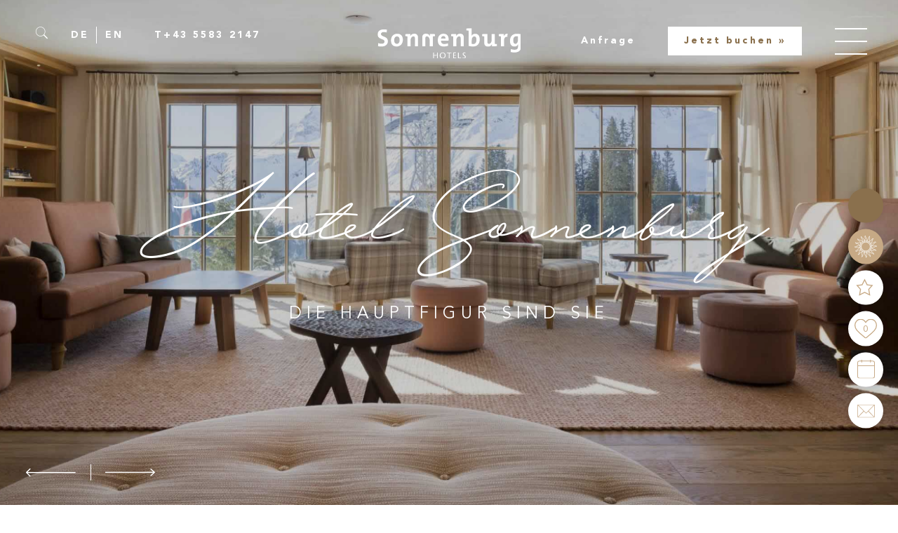

--- FILE ---
content_type: text/css; charset=utf-8
request_url: https://www.sonnenburg.at/wp-content/cache/asset-cleanup/css/item/abae8089ea13e6f5611a4076a666d98f-vbc710e4298a6b987355d5c22522153eef8fc1fc6.css
body_size: 17294
content:
/*!/wp-content/plugins/facetwp/assets/css/front.css*/.facetwp-facet{margin-bottom:40px}.facetwp-pager-label{display:inline-block;margin-right:12px}.facetwp-page{display:inline-block;padding:0 4px;margin-right:6px;cursor:pointer}.facetwp-page.dots{cursor:default}.facetwp-page.active{font-weight:700;cursor:default}.facetwp-loading{width:20px;height:20px;background:url([data-uri]) no-repeat;background-size:20px 20px;animation:spin 700ms infinite linear}.facetwp-overlay{position:absolute;background-color:#fff;opacity:.6}.facetwp-type-checkboxes .facetwp-depth{display:none}.facetwp-type-checkboxes .facetwp-depth.visible{display:inherit}.facetwp-checkbox{background:url([data-uri]) 0 50% no-repeat;background-size:14px 14px;margin-bottom:4px;padding-left:20px;cursor:pointer}.facetwp-checkbox.checked{background-image:url([data-uri])}.facetwp-checkbox.disabled,.facetwp-radio.disabled{opacity:.4;cursor:default}.facetwp-checkbox .facetwp-expand{float:right}.facetwp-radio{background:url([data-uri]) 0 50% no-repeat;background-size:14px 14px;margin-bottom:4px;padding-left:20px;cursor:pointer}.facetwp-radio.checked{background-image:url([data-uri])}.flatpickr-clear{text-align:center;padding:5px 0;cursor:pointer}.facetwp-type-fselect .fs-wrap,.facetwp-type-fselect .fs-dropdown{width:220px}.facetwp-type-fselect .fs-wrap.fs-disabled .fs-option{opacity:.4;cursor:default}.facetwp-type-fselect .fs-option .fs-option-label{white-space:nowrap}.facetwp-type-fselect .fs-option.d1 .fs-option-label{padding-left:20px}.facetwp-type-fselect .fs-option.d2 .fs-option-label{padding-left:40px}.facetwp-type-fselect .fs-option.d3 .fs-option-label{padding-left:60px}.facetwp-depth{margin-left:12px}.facetwp-link{cursor:pointer}.facetwp-link.checked{font-weight:700;cursor:default}.facetwp-toggle{cursor:pointer}.facetwp-seo,.facetwp-hidden{display:none}.facetwp-slider-wrap{padding-bottom:15px}.facetwp-slider-reset{border:1px solid #d9d9d9;border-radius:3px;background:#fff;box-shadow:inset 0 0 1px #fff,inset 0 1px 7px #ebebeb,0 3px 6px -3px #bbb;padding:4px 8px;cursor:pointer}.facetwp-search-wrap{position:relative}.facetwp-search{padding-right:28px}.facetwp-btn{top:0;right:5px;line-height:1;position:absolute;cursor:pointer;opacity:.5}.facetwp-btn:before{display:inline-block;content:'';width:20px;height:20px;background:url([data-uri]) no-repeat;background-size:20px 20px}.location-wrap{display:inline-block;position:relative}input.facetwp-location{padding-right:28px;min-width:240px}.location-results{position:absolute;background:#fff;border-left:1px solid #ddd;border-right:1px solid #ddd;overflow:hidden;width:100%}.location-result{font-size:11px;border-bottom:1px solid #ddd;padding:5px;cursor:pointer;overflow:hidden;text-overflow:ellipsis;white-space:nowrap;color:#888}.location-result:hover{background-color:#f8f8f8}.location-result.active{background-color:#EBF2FE}.result-main{font-size:13px;color:#222}.locate-me{top:50%;right:5px;line-height:1;transform:translateY(-50%);position:absolute;cursor:pointer;opacity:.5}.locate-me:before{display:inline-block;content:'';width:20px;height:20px;background:url([data-uri]) no-repeat;background-size:20px 20px}.locate-me.f-loading:before{background:url([data-uri]) no-repeat;background-size:20px 20px;animation:spin 700ms infinite linear}.locate-me.f-reset:before{background:url([data-uri]) no-repeat;background-size:20px 20px}.facetwp-stars{float:left;line-height:1;padding-right:4px;user-select:none}.facetwp-star{float:right;cursor:pointer;font-size:20px;color:#ccc}.facetwp-star:hover,.facetwp-star:hover~.facetwp-star,.facetwp-star.selected,.facetwp-star.selected~.facetwp-star{color:#000}.facetwp-star.selected:hover,.facetwp-star.selected:hover~.facetwp-star{color:red}@keyframes spin{from{transform:rotate(0deg)}to{transform:rotate(360deg)}}.facetwp-selections li{display:inline-block;line-height:1}.facetwp-selections .facetwp-selection-value{display:inline-block;margin-right:10px;cursor:pointer;padding-right:16px;background-image:url([data-uri]);background-size:12px 12px;background-repeat:no-repeat;background-position:right center}

--- FILE ---
content_type: image/svg+xml
request_url: https://www.sonnenburg.at/wp-content/uploads/2025/10/icon-facebook-dark-gold.svg
body_size: 244
content:
<?xml version="1.0" encoding="UTF-8"?> <svg xmlns="http://www.w3.org/2000/svg" id="Ebene_1" data-name="Ebene 1" viewBox="0 0 26.59 26.59"><defs><style> .cls-1 { fill: #8a704d; } </style></defs><g id="Ebene_2" data-name="Ebene 2"><g id="Ebene_1-2" data-name="Ebene 1-2"><path class="cls-1" d="M16.96,8.13h-1.93c-.4-.02-.75.29-.77.69,0,.05,0,.09,0,.14v1.8h2.69l-.31,3.05h-2.37v8.69h-3.59v-8.69h-1.71v-3.05h1.71v-1.98c-.15-1.86,1.24-3.48,3.09-3.63.18-.01.36-.01.54,0h2.66s0,2.98,0,2.98ZM13.29,0C5.95,0,0,5.95,0,13.29s5.95,13.29,13.29,13.29,13.29-5.95,13.29-13.29S20.64,0,13.29,0h0"></path></g></g></svg> 

--- FILE ---
content_type: image/svg+xml
request_url: https://www.sonnenburg.at/wp-content/uploads/2020/10/icon-calendar-gold.svg
body_size: 278
content:
<?xml version="1.0" encoding="UTF-8"?> <svg xmlns="http://www.w3.org/2000/svg" width="26.709" height="28.58" viewBox="0 0 26.709 28.58"><defs><style>.cls-1{fill:#c7aa88;}</style></defs><g id="Ebene_2" data-name="Ebene 2"><g id="Ebene_1-2" data-name="Ebene 1"><path class="cls-1" d="M3.226,2.877A2.227,2.227,0,0,0,1,5.1V8.963H25.7V5.1a2.228,2.228,0,0,0-2.22-2.22H20.55V4.091a.5.5,0,1,1-1,0V2.877H7.163V4.091a.5.5,0,1,1-1,0V2.877ZM1,25.355a2.228,2.228,0,0,0,2.221,2.22H23.483a2.229,2.229,0,0,0,2.221-2.22V9.967H1ZM3.226,28.58A3.232,3.232,0,0,1,0,25.355V5.1A3.23,3.23,0,0,1,3.226,1.872H6.158V.5a.5.5,0,0,1,1,0v1.37H19.545V.5a.5.5,0,0,1,1,0v1.37h2.933A3.23,3.23,0,0,1,26.709,5.1V25.355a3.232,3.232,0,0,1-3.226,3.225Z"></path></g></g></svg> 

--- FILE ---
content_type: image/svg+xml
request_url: https://www.sonnenburg.at/wp-content/uploads/2020/10/icon-mail-gold.svg
body_size: 254
content:
<?xml version="1.0" encoding="UTF-8"?> <svg xmlns="http://www.w3.org/2000/svg" width="29.558" height="22.317" viewBox="0 0 29.558 22.317"><defs><style>.cls-1{fill:#c7aa88;}</style></defs><g id="Ebene_2" data-name="Ebene 2"><g id="Ebene_1-2" data-name="Ebene 1"><path class="cls-1" d="M14.837,14.05,27.937.95H1.623Zm4.234-2.892L28.608,20.7V1.621ZM.949,20.7l9.58-9.58-9.58-9.5Zm.672.671H27.937L18.4,11.83l-3.225,3.225a.473.473,0,0,1-.67,0l-3.3-3.272Zm.634.95A2.257,2.257,0,0,1,0,20.062V2.255A2.257,2.257,0,0,1,2.255,0H27.3a2.258,2.258,0,0,1,2.256,2.255V20.062A2.258,2.258,0,0,1,27.3,22.317Z"></path></g></g></svg> 

--- FILE ---
content_type: image/svg+xml
request_url: https://www.sonnenburg.at/wp-content/uploads/2020/10/sep-darkgold.svg
body_size: 13560
content:
<?xml version="1.0" encoding="UTF-8"?> <svg xmlns="http://www.w3.org/2000/svg" width="4172.108" height="63.512" viewBox="0 0 4172.108 63.512"><defs><style>.cls-1{fill:#8a704d;stroke-miterlimit:10;stroke-width:0.5px;}.cls-1,.cls-2{stroke:#8a704d;}.cls-2{fill:none;}</style></defs><g id="Ebene_2" data-name="Ebene 2"><g id="Ebene_1-2" data-name="Ebene 1"><path class="cls-1" d="M2116.989,31.068a11.689,11.689,0,0,0-3.079,1.636,18.044,18.044,0,0,1-2.335,1.447,11.736,11.736,0,0,1-6.363.776,16.562,16.562,0,0,0,.065-5.984,7.735,7.735,0,0,1,2.437.449c.317.127.64.277.952.422a7.446,7.446,0,0,0,2.555.832,7.112,7.112,0,0,0,3.089-.594,4.806,4.806,0,0,1,4-.153,3.823,3.823,0,0,1,1.437,1.088,3.332,3.332,0,0,0-2.755.081m-9.1,6.507a7.445,7.445,0,0,0,2.043,1.747,7.1,7.1,0,0,0,3.081.633,4.8,4.8,0,0,1,3.751,1.389,3.837,3.837,0,0,1,.912,1.554,3.339,3.339,0,0,0-2.577-.979,11.7,11.7,0,0,0-3.471.334,18.07,18.07,0,0,1-2.711.443,11.738,11.738,0,0,1-6.18-1.722,16.671,16.671,0,0,0,2.355-5.5,7.713,7.713,0,0,1,2.079,1.349c.244.238.485.5.718.753m-3.683,6.875a7.458,7.458,0,0,0,1.218,2.4,7.115,7.115,0,0,0,2.605,1.763,4.806,4.806,0,0,1,2.935,2.719,3.836,3.836,0,0,1,.246,1.785,3.332,3.332,0,0,0-2.006-1.891,11.658,11.658,0,0,0-3.334-1.02,18.08,18.08,0,0,1-2.674-.628,11.723,11.723,0,0,1-5.048-3.954,16.871,16.871,0,0,0,4.272-4.188,7.694,7.694,0,0,1,1.411,2.047c.134.313.257.647.375.97M2100.117,54.7a4.8,4.8,0,0,1,1.671,3.635,3.823,3.823,0,0,1-.455,1.744,3.332,3.332,0,0,0-1.129-2.515,11.666,11.666,0,0,0-2.69-2.218,18.139,18.139,0,0,1-2.231-1.6,11.755,11.755,0,0,1-3.151-5.577,16.652,16.652,0,0,0,5.551-2.24,7.713,7.713,0,0,1,.519,2.429c0,.341-.01.7-.025,1.04a7.446,7.446,0,0,0,.209,2.68,7.124,7.124,0,0,0,1.731,2.626m-8.985-4c-.126.317-.276.64-.421.952a7.444,7.444,0,0,0-.832,2.556,7.107,7.107,0,0,0,.594,3.088,4.8,4.8,0,0,1,.153,4,3.849,3.849,0,0,1-1.087,1.437,3.342,3.342,0,0,0-.081-2.756,11.67,11.67,0,0,0-1.637-3.078,18.116,18.116,0,0,1-1.447-2.335,11.751,11.751,0,0,1-.776-6.363,16.6,16.6,0,0,0,5.985.064,7.694,7.694,0,0,1-.451,2.437m-7.429-.538c-.238.245-.5.486-.754.718a7.456,7.456,0,0,0-1.746,2.043,7.117,7.117,0,0,0-.634,3.081,4.8,4.8,0,0,1-1.387,3.751,3.833,3.833,0,0,1-1.556.912,3.333,3.333,0,0,0,.98-2.577,11.656,11.656,0,0,0-.334-3.47,18.2,18.2,0,0,1-.443-2.711,11.736,11.736,0,0,1,1.721-6.18,16.662,16.662,0,0,0,5.5,2.354,7.68,7.68,0,0,1-1.349,2.079m-6.658-3.34c-.313.135-.648.258-.972.376a7.428,7.428,0,0,0-2.395,1.218,7.119,7.119,0,0,0-1.764,2.6,4.8,4.8,0,0,1-2.717,2.935,3.841,3.841,0,0,1-1.786.247A3.335,3.335,0,0,0,2069.3,52.2a11.7,11.7,0,0,0,1.02-3.334,18.212,18.212,0,0,1,.628-2.674,11.74,11.74,0,0,1,3.954-5.049,16.891,16.891,0,0,0,4.188,4.273,7.655,7.655,0,0,1-2.047,1.41m-4.873-5.634c-.341.005-.7-.01-1.039-.025a7.454,7.454,0,0,0-2.681.21,7.091,7.091,0,0,0-2.626,1.731,4.817,4.817,0,0,1-3.581,1.671h-.054a3.845,3.845,0,0,1-1.743-.455,3.342,3.342,0,0,0,2.514-1.129,11.686,11.686,0,0,0,2.218-2.691,18.148,18.148,0,0,1,1.6-2.23,11.746,11.746,0,0,1,5.577-3.151,16.639,16.639,0,0,0,2.24,5.551,7.679,7.679,0,0,1-2.429.518m-3.3-7.49a7.458,7.458,0,0,0-2.557-.833,7.1,7.1,0,0,0-3.088.6,4.8,4.8,0,0,1-4,.152,3.834,3.834,0,0,1-1.438-1.087,3.334,3.334,0,0,0,2.756-.081,11.714,11.714,0,0,0,3.079-1.637,17.953,17.953,0,0,1,2.335-1.446,11.743,11.743,0,0,1,6.362-.777,16.6,16.6,0,0,0-.064,5.985,7.686,7.686,0,0,1-2.437-.45c-.317-.126-.639-.276-.951-.421m.771-7.762a7.445,7.445,0,0,0-2.043-1.747,7.1,7.1,0,0,0-3.081-.633,4.808,4.808,0,0,1-3.752-1.388,3.846,3.846,0,0,1-.911-1.555,3.34,3.34,0,0,0,2.577.98,11.686,11.686,0,0,0,3.47-.334,18.117,18.117,0,0,1,2.711-.443,11.743,11.743,0,0,1,6.181,1.72,16.653,16.653,0,0,0-2.355,5.5,7.664,7.664,0,0,1-2.079-1.349c-.244-.238-.485-.5-.718-.753m3.682-6.876a7.408,7.408,0,0,0-1.218-2.395,7.1,7.1,0,0,0-2.6-1.764,4.8,4.8,0,0,1-2.935-2.718,3.84,3.84,0,0,1-.247-1.785,3.335,3.335,0,0,0,2.006,1.891,11.656,11.656,0,0,0,3.334,1.019,18.058,18.058,0,0,1,2.674.629,11.724,11.724,0,0,1,5.049,3.953,16.891,16.891,0,0,0-4.273,4.188,7.639,7.639,0,0,1-1.41-2.047c-.135-.313-.257-.648-.376-.971m4.094-10.248a4.8,4.8,0,0,1-1.671-3.634,3.834,3.834,0,0,1,.456-1.744,3.33,3.33,0,0,0,1.129,2.515,11.7,11.7,0,0,0,2.69,2.218,18.112,18.112,0,0,1,2.23,1.6,11.742,11.742,0,0,1,3.151,5.578,16.639,16.639,0,0,0-5.551,2.24,7.706,7.706,0,0,1-.518-2.43c-.005-.341.01-.7.024-1.041a7.444,7.444,0,0,0-.208-2.679,7.113,7.113,0,0,0-1.732-2.626m8.986,4c.125-.316.276-.639.42-.952a7.426,7.426,0,0,0,.833-2.555,7.109,7.109,0,0,0-.594-3.089,4.8,4.8,0,0,1-.153-4A3.823,3.823,0,0,1,2088,.781a3.336,3.336,0,0,0,.081,2.755,11.667,11.667,0,0,0,1.637,3.079,18.157,18.157,0,0,1,1.447,2.335,11.758,11.758,0,0,1,.776,6.363,16.567,16.567,0,0,0-5.985-.065,7.666,7.666,0,0,1,.451-2.437m7.429.538c.238-.244.5-.485.754-.719a7.423,7.423,0,0,0,1.746-2.042,7.111,7.111,0,0,0,.633-3.08,4.8,4.8,0,0,1,1.388-3.752,3.848,3.848,0,0,1,1.555-.912,3.336,3.336,0,0,0-.979,2.578,11.626,11.626,0,0,0,.334,3.47,18.235,18.235,0,0,1,.442,2.711,11.727,11.727,0,0,1-1.721,6.18,16.657,16.657,0,0,0-5.5-2.354,7.7,7.7,0,0,1,1.349-2.08m6.658,3.34c.313-.134.647-.257.97-.375a7.435,7.435,0,0,0,2.4-1.219,7.107,7.107,0,0,0,1.764-2.6,4.8,4.8,0,0,1,2.718-2.934,3.84,3.84,0,0,1,1.785-.248,3.336,3.336,0,0,0-1.89,2.006,11.671,11.671,0,0,0-1.02,3.335,18.213,18.213,0,0,1-.629,2.673,11.727,11.727,0,0,1-3.954,5.05,16.871,16.871,0,0,0-4.187-4.273,7.694,7.694,0,0,1,2.047-1.411m4.873,5.634c.341,0,.7.01,1.04.025a7.472,7.472,0,0,0,2.68-.209,7.112,7.112,0,0,0,2.626-1.731,4.781,4.781,0,0,1,3.634-1.671,3.833,3.833,0,0,1,1.744.455,3.332,3.332,0,0,0-2.514,1.129,11.666,11.666,0,0,0-2.218,2.69,18.1,18.1,0,0,1-1.605,2.231,11.737,11.737,0,0,1-5.577,3.151,16.631,16.631,0,0,0-2.24-5.551,7.712,7.712,0,0,1,2.43-.519m-3.839,9.238a12.8,12.8,0,0,0-.207-2.105l3.526-.7a16.3,16.3,0,0,1,.276,2.805Zm3.319,3.194-3.526-.7a12.8,12.8,0,0,0,.207-2.105h3.595a16.3,16.3,0,0,1-.276,2.806m-.894,3.079-3.322-1.376a12.658,12.658,0,0,0,.616-2.023l3.528.7a16.355,16.355,0,0,1-.822,2.7m-1.482,2.843-2.988-2a12.712,12.712,0,0,0,1-1.863l3.323,1.376a16.325,16.325,0,0,1-1.335,2.484m-2.005,2.5-2.542-2.541A12.911,12.911,0,0,0,2099.268,39l2.989,2a16.484,16.484,0,0,1-1.79,2.177m-2.451,2.065-2-2.989a12.826,12.826,0,0,0,1.633-1.343l2.541,2.542a16.54,16.54,0,0,1-2.176,1.79m-2.807,1.55-1.376-3.322a12.907,12.907,0,0,0,1.862-1l2,2.988a16.315,16.315,0,0,1-2.483,1.335m-3.057.969-.7-3.527a12.639,12.639,0,0,0,2.024-.616l1.376,3.321a16.219,16.219,0,0,1-2.7.822m-3.188.349V44.515a12.813,12.813,0,0,0,2.105-.207l.7,3.526a16.3,16.3,0,0,1-2.806.276m-2.494-3.8a12.814,12.814,0,0,0,2.106.207V48.11a16.324,16.324,0,0,1-2.807-.276Zm-2.4-.691a12.541,12.541,0,0,0,2.024.617l-.7,3.527a16.125,16.125,0,0,1-2.7-.822Zm-2.222-1.148a12.866,12.866,0,0,0,1.863,1l-1.376,3.323a16.4,16.4,0,0,1-2.483-1.335Zm-1.955-1.559a12.756,12.756,0,0,0,1.633,1.343l-2,2.99a16.547,16.547,0,0,1-2.176-1.791ZM2078.272,39a12.818,12.818,0,0,0,1.342,1.633l-2.541,2.541A16.547,16.547,0,0,1,2075.282,41Zm-1.217-2.186a12.866,12.866,0,0,0,1,1.863l-2.988,2a16.273,16.273,0,0,1-1.336-2.483Zm-.764-2.382a12.661,12.661,0,0,0,.617,2.023l-3.322,1.376a16.251,16.251,0,0,1-.823-2.7Zm-3.876-2.486h3.6a12.813,12.813,0,0,0,.206,2.105l-3.526.7a16.3,16.3,0,0,1-.276-2.806m.276-3.194,3.526.7a12.9,12.9,0,0,0-.206,2.1h-3.6a16.3,16.3,0,0,1,.276-2.806m.895-3.079,3.322,1.376a12.557,12.557,0,0,0-.616,2.023l-3.528-.7a16.154,16.154,0,0,1,.822-2.7m1.482-2.843,2.989,2a12.663,12.663,0,0,0-1,1.862l-3.323-1.376a16.275,16.275,0,0,1,1.335-2.483m2-2.5,2.542,2.541a12.911,12.911,0,0,0-1.343,1.633l-2.989-2a16.406,16.406,0,0,1,1.79-2.177m2.451-2.065,2,2.989a12.831,12.831,0,0,0-1.632,1.343l-2.542-2.541a16.468,16.468,0,0,1,2.176-1.791m2.807-1.55,1.377,3.323a12.718,12.718,0,0,0-1.863,1l-2-2.989a16.4,16.4,0,0,1,2.483-1.335m3.057-.969.7,3.528a12.73,12.73,0,0,0-2.023.616l-1.376-3.321a16.222,16.222,0,0,1,2.7-.823M2088.576,19a12.683,12.683,0,0,0-2.105.206l-.7-3.527a16.424,16.424,0,0,1,2.807-.275Zm2.492.206a12.671,12.671,0,0,0-2.1-.206V15.4a16.423,16.423,0,0,1,2.806.275Zm2.4.69a12.773,12.773,0,0,0-2.024-.616l.7-3.528a16.262,16.262,0,0,1,2.7.823Zm2.222,1.149a12.769,12.769,0,0,0-1.863-1l1.376-3.323a16.356,16.356,0,0,1,2.483,1.335Zm1.955,1.558a12.831,12.831,0,0,0-1.632-1.343l2-2.989a16.54,16.54,0,0,1,2.176,1.79Zm1.618,1.907a12.9,12.9,0,0,0-1.343-1.632l2.541-2.542a16.413,16.413,0,0,1,1.791,2.177Zm1.216,2.185a12.81,12.81,0,0,0-1-1.862l2.989-2a16.4,16.4,0,0,1,1.335,2.483Zm.148.36,3.321-1.376a16.222,16.222,0,0,1,.823,2.7l-3.528.7a12.658,12.658,0,0,0-.616-2.023M2088.77,44.131a12.376,12.376,0,1,1,12.375-12.376,12.389,12.389,0,0,1-12.375,12.376m31.495-12.8c-.013-.771-1.246-1.552-1.806-1.789a5.181,5.181,0,0,0-4.282.145,6.8,6.8,0,0,1-2.929.572,7.172,7.172,0,0,1-2.419-.8c-.317-.148-.645-.3-.971-.43a8.4,8.4,0,0,0-1.83-.433,12.659,12.659,0,0,0,5.027-3.11,18.547,18.547,0,0,0,1.634-2.272,11.373,11.373,0,0,1,2.158-2.616,3.076,3.076,0,0,1,2.673-1.019l.308.011-.123-.282c-.307-.708-1.744-.957-2.353-.962a5.163,5.163,0,0,0-3.9,1.773,6.819,6.819,0,0,1-2.488,1.649,7.178,7.178,0,0,1-2.54.189c-.349-.015-.709-.029-1.061-.025a8.364,8.364,0,0,0-1.856.3,12.638,12.638,0,0,0,3.453-4.8,18.521,18.521,0,0,0,.641-2.725,11.345,11.345,0,0,1,.992-3.242,3.08,3.08,0,0,1,2.08-1.965l.288-.107-.221-.214c-.555-.536-1.978-.217-2.542.012a5.181,5.181,0,0,0-2.925,3.13,6.778,6.778,0,0,1-1.667,2.476,7.158,7.158,0,0,1-2.274,1.146c-.328.12-.668.245-.99.383a8.451,8.451,0,0,0-1.6.987,12.649,12.649,0,0,0,1.356-5.753,18.5,18.5,0,0,0-.451-2.762,11.37,11.37,0,0,1-.324-3.375,3.076,3.076,0,0,1,1.17-2.611l.224-.21-.285-.112c-.719-.284-1.911.556-2.345.983a5.184,5.184,0,0,0-1.5,4.012,6.8,6.8,0,0,1-.592,2.925,7.183,7.183,0,0,1-1.662,1.928c-.258.237-.524.482-.769.734a8.379,8.379,0,0,0-1.1,1.524,12.676,12.676,0,0,0-.949-5.834,18.567,18.567,0,0,0-1.474-2.379,11.342,11.342,0,0,1-1.592-2.995,3.08,3.08,0,0,1,.083-2.859l.127-.279-.307.005c-.771.012-1.552,1.245-1.79,1.8a5.184,5.184,0,0,0,.146,4.282,6.821,6.821,0,0,1,.572,2.929,7.167,7.167,0,0,1-.8,2.419c-.147.317-.3.645-.429.971a8.319,8.319,0,0,0-.434,1.829A12.654,12.654,0,0,0,2082.5,9.47a18.547,18.547,0,0,0-2.272-1.634,11.351,11.351,0,0,1-2.617-2.158,3.078,3.078,0,0,1-1.018-2.673l.011-.307-.282.122c-.708.307-.958,1.745-.963,2.353a5.183,5.183,0,0,0,1.773,3.9,6.8,6.8,0,0,1,1.65,2.488,7.151,7.151,0,0,1,.188,2.539c-.014.349-.029.711-.025,1.062a8.485,8.485,0,0,0,.3,1.856,12.665,12.665,0,0,0-4.8-3.454,18.647,18.647,0,0,0-2.725-.64,11.349,11.349,0,0,1-3.243-.992,3.081,3.081,0,0,1-1.964-2.08l-.107-.288-.214.221c-.536.554-.217,1.978.011,2.542a5.185,5.185,0,0,0,3.131,2.925,6.8,6.8,0,0,1,2.475,1.667,7.149,7.149,0,0,1,1.147,2.274c.12.328.244.667.383.99a8.361,8.361,0,0,0,.986,1.6,12.653,12.653,0,0,0-5.752-1.355,18.589,18.589,0,0,0-2.762.451,11.356,11.356,0,0,1-3.376.325,3.079,3.079,0,0,1-2.61-1.171l-.21-.224-.113.285c-.283.718.557,1.911.983,2.345a5.184,5.184,0,0,0,4.012,1.5,6.787,6.787,0,0,1,2.925.593,7.155,7.155,0,0,1,1.93,1.662c.237.257.481.523.732.768a8.391,8.391,0,0,0,1.524,1.1,12.666,12.666,0,0,0-5.833.949,18.453,18.453,0,0,0-2.379,1.474,11.36,11.36,0,0,1-2.995,1.591A3.077,3.077,0,0,1,2057.55,32l-.28-.128.005.308c.013.772,1.246,1.552,1.806,1.79a5.18,5.18,0,0,0,4.282-.146,6.8,6.8,0,0,1,2.929-.572,7.189,7.189,0,0,1,2.419.8c.317.147.645.3.97.429a8.382,8.382,0,0,0,1.829.435,12.648,12.648,0,0,0-5.025,3.108,18.4,18.4,0,0,0-1.634,2.272,11.384,11.384,0,0,1-2.159,2.617,3.076,3.076,0,0,1-2.672,1.018l-.307-.011.122.282c.307.707,1.744.958,2.353.963h.057a5.193,5.193,0,0,0,3.843-1.773,6.8,6.8,0,0,1,2.487-1.649,7.143,7.143,0,0,1,2.541-.189c.349.014.709.03,1.061.025a8.425,8.425,0,0,0,1.855-.3,12.66,12.66,0,0,0-3.453,4.8,18.32,18.32,0,0,0-.64,2.724,11.318,11.318,0,0,1-.993,3.243A3.076,3.076,0,0,1,2066.867,54l-.288.108.221.214a1.411,1.411,0,0,0,.982.293,4.65,4.65,0,0,0,1.56-.3,5.182,5.182,0,0,0,2.925-3.131,6.8,6.8,0,0,1,1.667-2.476,7.161,7.161,0,0,1,2.273-1.145c.328-.121.668-.245.991-.384a8.392,8.392,0,0,0,1.6-.986,12.649,12.649,0,0,0-1.355,5.753,18.46,18.46,0,0,0,.451,2.761,11.382,11.382,0,0,1,.324,3.376,3.082,3.082,0,0,1-1.17,2.611l-.225.209.286.113a.867.867,0,0,0,.324.057,3.662,3.662,0,0,0,2.021-1.041,5.179,5.179,0,0,0,1.5-4.011,6.8,6.8,0,0,1,.593-2.925,7.173,7.173,0,0,1,1.662-1.93c.258-.236.524-.481.769-.732a8.477,8.477,0,0,0,1.1-1.524,12.658,12.658,0,0,0,.949,5.833,18.453,18.453,0,0,0,1.474,2.379,11.377,11.377,0,0,1,1.591,2.995,3.077,3.077,0,0,1-.083,2.859l-.127.28.307-.005c.772-.013,1.553-1.246,1.791-1.806a5.184,5.184,0,0,0-.146-4.282,6.8,6.8,0,0,1-.572-2.929,7.159,7.159,0,0,1,.8-2.419c.146-.317.3-.645.429-.971a8.42,8.42,0,0,0,.434-1.829,12.654,12.654,0,0,0,3.109,5.026,18.471,18.471,0,0,0,2.272,1.635,11.313,11.313,0,0,1,2.616,2.157,3.081,3.081,0,0,1,1.019,2.674l-.011.307.282-.122c.709-.308.958-1.746.963-2.353a5.183,5.183,0,0,0-1.774-3.9,6.8,6.8,0,0,1-1.648-2.487,7.158,7.158,0,0,1-.19-2.54c.014-.35.03-.711.025-1.061a8.41,8.41,0,0,0-.3-1.856,12.65,12.65,0,0,0,4.8,3.453,18.377,18.377,0,0,0,2.724.64,11.351,11.351,0,0,1,3.243.993,3.08,3.08,0,0,1,1.965,2.08l.107.287.214-.221c.536-.554.217-1.977-.011-2.541a5.182,5.182,0,0,0-3.131-2.925,6.792,6.792,0,0,1-2.475-1.667,7.144,7.144,0,0,1-1.147-2.275c-.121-.329-.245-.668-.383-.99a8.428,8.428,0,0,0-.987-1.6,12.636,12.636,0,0,0,5.753,1.355,18.371,18.371,0,0,0,2.762-.451,11.331,11.331,0,0,1,3.375-.324,3.081,3.081,0,0,1,2.611,1.17l.21.225.113-.286c.283-.719-.557-1.911-.984-2.344a5.184,5.184,0,0,0-4.012-1.505,6.781,6.781,0,0,1-2.924-.592,7.177,7.177,0,0,1-1.93-1.663c-.237-.257-.481-.523-.733-.768a8.358,8.358,0,0,0-1.525-1.1,8.821,8.821,0,0,0,.892.044,12.6,12.6,0,0,0,4.943-.993,18.453,18.453,0,0,0,2.379-1.474,11.377,11.377,0,0,1,2.995-1.591,3.082,3.082,0,0,1,2.86.082l.279.127Z"></path><line class="cls-2" x1="2171.27" y1="30.757" x2="4172.108" y2="30.757"></line><line class="cls-2" y1="30.757" x2="2007.271" y2="30.757"></line></g></g></svg> 

--- FILE ---
content_type: image/svg+xml
request_url: https://www.sonnenburg.at/wp-content/uploads/2020/10/icon-quote-gold.svg
body_size: 366
content:
<?xml version="1.0" encoding="UTF-8"?> <svg xmlns="http://www.w3.org/2000/svg" width="186.982" height="150.034" viewBox="0 0 186.982 150.034"><defs><style>.cls-1{fill:#c7aa88;}</style></defs><g id="Ebene_2" data-name="Ebene 2"><g id="Ebene_1-2" data-name="Ebene 1"><path class="cls-1" d="M143.608,0Q128.5,0,118.55,9.315a30.392,30.392,0,0,0-9.959,23.132q0,24.421,28.914,28.915,23.771,2.566,23.776,20.241,0,11.883-17.029,29.4a83.326,83.326,0,0,1-40.8,23.292q0,9.954,5.783,15.741a101.646,101.646,0,0,0,54.617-28.914q23.133-23.132,23.133-55.9,0-29.554-11.887-47.388T143.608,0M40.159,0Q25.051,0,15.1,9.315a30.393,30.393,0,0,0-9.96,23.132q.316,24.421,29.234,28.915Q57.826,63.929,57.829,81.6q0,11.883-17.029,29.4A83.321,83.321,0,0,1,0,134.293q.315,9.954,6.1,15.741A100.816,100.816,0,0,0,60.559,121.12q22.968-23.132,22.971-55.9,0-29.554-11.886-47.388T40.159,0"></path></g></g></svg> 

--- FILE ---
content_type: image/svg+xml
request_url: https://www.sonnenburg.at/wp-content/uploads/2020/10/icon-heart-gold.svg
body_size: 1139
content:
<?xml version="1.0" encoding="UTF-8"?> <svg xmlns="http://www.w3.org/2000/svg" width="30.329" height="26.915" viewBox="0 0 30.329 26.915"><defs><style>.cls-1{fill:#c6a985;}</style></defs><g id="Ebene_2" data-name="Ebene 2"><g id="Ebene_1-2" data-name="Ebene 1"><path class="cls-1" d="M8.3,1.217a6.846,6.846,0,0,0-5.032,2.21A8.156,8.156,0,0,0,1.216,9.006a9.96,9.96,0,0,0,2.74,6.571,64.349,64.349,0,0,0,7.48,6.991c.479.428,1,.868,1.545,1.325.634.533,1.3,1.091,1.974,1.7l.192.174.7-.591c1.093-.921,2.128-1.792,3.055-2.62a64.277,64.277,0,0,0,7.461-6.985A9.942,9.942,0,0,0,29.11,9.01a8.107,8.107,0,0,0-2.057-5.58,6.8,6.8,0,0,0-5.016-2.213,6.362,6.362,0,0,0-3.991,1.369,8.937,8.937,0,0,0-2.157,2.5.846.846,0,0,1-1.451,0,8.966,8.966,0,0,0-2.156-2.5A6.312,6.312,0,0,0,8.365,1.217Zm6.625,25.7a1.514,1.514,0,0,1-.763-.362c-1.251-1.09-2.453-2.12-3.52-3.024a66.1,66.1,0,0,1-7.649-7.2A11.214,11.214,0,0,1,0,8.992,9.334,9.334,0,0,1,2.383,2.6,8.032,8.032,0,0,1,8.291,0a7.569,7.569,0,0,1,4.726,1.613A9.784,9.784,0,0,1,14.923,3.6l.241.336.241-.336a9.774,9.774,0,0,1,1.9-1.988A7.515,7.515,0,0,1,21.948,0a8.078,8.078,0,0,1,6,2.6A9.345,9.345,0,0,1,30.327,9a11.221,11.221,0,0,1-2.989,7.328,65.246,65.246,0,0,1-7.644,7.17L16.16,26.53a1.474,1.474,0,0,1-.991.385Z"></path></g></g></svg> 

--- FILE ---
content_type: image/svg+xml
request_url: https://www.sonnenburg.at/wp-content/uploads/2025/10/icon-insta-dark-gold.svg
body_size: 1763
content:
<?xml version="1.0" encoding="UTF-8"?> <svg xmlns="http://www.w3.org/2000/svg" id="Ebene_1" data-name="Ebene 1" viewBox="0 0 27.19 27.78"><defs><style> .cls-1 { fill: #8a704d; } </style></defs><g id="Ebene_2" data-name="Ebene 2"><g id="Ebene_1-2" data-name="Ebene 1-2"><path class="cls-1" d="M16.2,13.89c-.03,1.44-1.22,2.57-2.66,2.54s-2.57-1.22-2.54-2.66c.03-1.41,1.19-2.54,2.6-2.54,1.45.02,2.62,1.21,2.6,2.66"></path><path class="cls-1" d="M17.76,10.59c-.53.01-.97-.41-.98-.94-.01-.53.41-.97.94-.98s.97.41.98.94c0,0,0,.01,0,.02,0,.52-.41.95-.94.96,0,0,0,0,0,0M13.6,17.99c-2.26.05-4.14-1.74-4.19-4.01s1.74-4.14,4.01-4.19c2.26-.05,4.14,1.74,4.19,4.01,0,.03,0,.06,0,.09.03,2.24-1.77,4.07-4.01,4.1,0,0,0,0,0,0M19.68,9.19c-.12-.35-.32-.66-.58-.92-.25-.27-.56-.47-.9-.6-.46-.17-.95-.27-1.45-.27-.82-.04-1.07-.05-3.15-.05s-2.33,0-3.15.05c-.5,0-.99.1-1.45.28-.34.13-.65.33-.9.6-.26.26-.46.57-.58.92-.17.48-.26.98-.27,1.48-.04.84-.05,1.09-.05,3.22s0,2.38.05,3.22c0,.51.1,1.01.27,1.48.12.35.32.66.58.92.25.27.56.47.9.6.46.18.95.27,1.45.27.82.04,1.07.05,3.15.05s2.33,0,3.16-.05c.5,0,.98-.1,1.45-.28.68-.27,1.22-.82,1.48-1.51.17-.48.26-.98.27-1.48.04-.84.05-1.09.05-3.22s0-2.38-.05-3.22c0-.51-.1-1.01-.27-1.48"></path><path class="cls-1" d="M21.36,17.18c-.01.66-.14,1.32-.36,1.94-.4,1.06-1.23,1.91-2.28,2.33-.61.23-1.25.36-1.9.37-.83.04-1.1.05-3.22.05s-2.39,0-3.22-.05c-.65-.01-1.29-.14-1.9-.37-.52-.2-.99-.52-1.38-.92-.4-.4-.71-.88-.9-1.41-.23-.62-.35-1.28-.36-1.94-.04-.85-.05-1.12-.05-3.29s0-2.44.05-3.29c.01-.66.14-1.32.37-1.94.19-.53.5-1.01.9-1.41.39-.4.86-.72,1.38-.92.61-.23,1.25-.36,1.9-.37.83-.04,1.1-.05,3.22-.05s2.39,0,3.22.05c.65.01,1.29.14,1.9.37.52.2.99.52,1.38.92.4.4.71.88.9,1.41.23.62.35,1.28.36,1.94.04.85.05,1.12.05,3.29s0,2.44-.05,3.29M13.6,0C6.01.08-.08,6.3,0,13.89c-.08,7.59,6.01,13.81,13.6,13.89,7.59-.08,13.68-6.3,13.6-13.89C27.28,6.3,21.19.08,13.6,0"></path></g></g></svg> 

--- FILE ---
content_type: image/svg+xml
request_url: https://www.sonnenburg.at/wp-content/uploads/2020/10/icon-arrow-gold.svg
body_size: 159
content:
<?xml version="1.0" encoding="UTF-8"?> <svg xmlns="http://www.w3.org/2000/svg" width="87.067" height="14.063" viewBox="0 0 87.067 14.063"><defs><style>.cls-1{fill:#c7aa88;}</style></defs><g id="Ebene_2" data-name="Ebene 2"><g id="Ebene_1-2" data-name="Ebene 1"><polygon class="cls-1" points="79.504 0 78.333 1.259 83.617 6.172 0 6.172 0 7.891 83.617 7.891 78.333 12.804 79.504 14.063 87.067 7.032 79.504 0"></polygon></g></g></svg> 

--- FILE ---
content_type: image/svg+xml
request_url: https://www.sonnenburg.at/wp-content/uploads/2020/10/icon-dots-darkgold.svg
body_size: 136
content:
<?xml version="1.0" encoding="UTF-8"?> <svg xmlns="http://www.w3.org/2000/svg" width="5.407" height="21.706" viewBox="0 0 5.407 21.706"><defs><style>.cls-1{fill:#8a704d;}</style></defs><g id="Ebene_2" data-name="Ebene 2"><g id="Ebene_1-2" data-name="Ebene 1"><path class="cls-1" d="M2.7,5.407A2.7,2.7,0,1,0,0,2.7a2.7,2.7,0,0,0,2.7,2.7"></path><path class="cls-1" d="M2.7,21.706A2.7,2.7,0,1,0,0,19a2.7,2.7,0,0,0,2.7,2.7"></path></g></g></svg> 

--- FILE ---
content_type: image/svg+xml
request_url: https://www.sonnenburg.at/wp-content/uploads/2025/10/icon-high-contrast-off.svg
body_size: 1704
content:
<?xml version="1.0" encoding="UTF-8"?> <svg xmlns="http://www.w3.org/2000/svg" width="38" height="24" viewBox="0 0 38 24" fill="none"><path d="M37.04 11.2327C34.7906 8.67306 32.0216 6.52081 29.0165 4.99475L25.5936 8.41767C26.2688 9.55517 26.6564 10.8828 26.6564 12.3012C26.6564 16.5091 23.2449 19.9206 19.037 19.9206C17.6186 19.9206 16.2904 19.533 15.1535 18.8578L12.7996 21.2116C14.8761 21.8571 16.9741 22.1919 18.9989 22.1919C22.1868 22.1919 25.5539 21.3631 28.736 19.7952C31.8492 18.2613 34.7212 16.0558 37.04 13.4168L38 12.3247L37.04 11.2327Z" fill="white"></path><path d="M15.2219 16.8618L15.2386 16.8451C16.3338 17.7617 17.6844 18.2202 19.036 18.2202C20.5522 18.2202 22.0688 17.6431 23.223 16.4894C25.4045 14.3079 25.5241 10.8312 23.5808 8.50764L23.598 8.49093L23.5891 8.48205L29.7592 2.31201C30.153 1.91822 30.153 1.27949 29.7592 0.885185C29.3654 0.491397 28.7267 0.491397 28.3324 0.885185L25.6364 3.58112C23.4168 2.84211 21.1664 2.45877 18.9984 2.45877C15.8111 2.45877 12.444 3.2876 9.26184 4.85544C6.14915 6.38881 3.27826 8.59434 0.9594 11.2339L0 12.3259L0.9594 13.418C3.27826 16.0575 6.14915 18.263 9.26184 19.7964C9.29788 19.8142 9.33392 19.8309 9.36943 19.8486L7.53002 21.688C7.13623 22.0818 7.13623 22.7206 7.53002 23.1149C7.92381 23.5087 8.56253 23.5087 8.95684 23.1149L15.2157 16.856L15.2225 16.8628L15.2219 16.8618ZM22.4846 15.7504C20.7099 17.5251 17.8938 17.6431 15.9808 16.1029L22.8371 9.24665C24.3767 11.1597 24.2592 13.9758 22.4846 15.7504ZM11.4172 12.3019C11.4172 8.09401 14.8287 4.68257 19.0366 4.68257C20.5981 4.68257 22.05 5.15261 23.2585 5.95847L22.0255 7.19153C19.7578 5.8655 16.7913 6.17312 14.849 8.11542C13.7309 9.23359 13.1146 10.7205 13.1146 12.3024C13.1146 13.3705 13.3961 14.3946 13.9241 15.2929L12.6931 16.5239C11.8873 15.3154 11.4167 13.864 11.4167 12.3019H11.4172Z" fill="white"></path></svg> 

--- FILE ---
content_type: image/svg+xml
request_url: https://www.sonnenburg.at/wp-content/uploads/2020/10/rooms-sep.svg
body_size: 153
content:
<?xml version="1.0" encoding="UTF-8"?> <svg xmlns="http://www.w3.org/2000/svg" width="30.488" height="2567.111" viewBox="0 0 30.488 2567.111"><defs><style>.cls-1{fill:#eee5da;}</style></defs><g id="Ebene_2" data-name="Ebene 2"><g id="Ebene_1-2" data-name="Ebene 1"><polygon class="cls-1" points="30.488 0 0 0 0 1283.556 30.488 1255.927 30.488 0"></polygon><polygon class="cls-1" points="30.488 2567.111 30.488 1311.184 0 1283.556 0 2567.111 30.488 2567.111"></polygon></g></g></svg> 

--- FILE ---
content_type: image/svg+xml
request_url: https://www.sonnenburg.at/wp-content/uploads/2020/10/icon-dots-white.svg
body_size: 133
content:
<?xml version="1.0" encoding="UTF-8"?> <svg xmlns="http://www.w3.org/2000/svg" width="5.407" height="21.706" viewBox="0 0 5.407 21.706"><defs><style>.cls-1{fill:#fff;}</style></defs><g id="Ebene_2" data-name="Ebene 2"><g id="Ebene_1-2" data-name="Ebene 1"><path class="cls-1" d="M2.7,5.407A2.7,2.7,0,1,0,0,2.7a2.7,2.7,0,0,0,2.7,2.7"></path><path class="cls-1" d="M2.7,21.706A2.7,2.7,0,1,0,0,19a2.7,2.7,0,0,0,2.7,2.7"></path></g></g></svg> 

--- FILE ---
content_type: image/svg+xml
request_url: https://www.sonnenburg.at/wp-content/uploads/2020/10/icon-arrow-small-gold.svg
body_size: 147
content:
<?xml version="1.0" encoding="UTF-8"?> <svg xmlns="http://www.w3.org/2000/svg" width="14.449" height="6.256" viewBox="0 0 14.449 6.256"><defs><style>.cls-1{fill:#c7aa88;}</style></defs><g id="Ebene_2" data-name="Ebene 2"><g id="Ebene_1-2" data-name="Ebene 1"><polygon class="cls-1" points="13.443 0 7.069 4.05 0.961 0.416 0 2.031 7.1 6.256 14.449 1.588 13.443 0"></polygon></g></g></svg> 

--- FILE ---
content_type: image/svg+xml
request_url: https://www.sonnenburg.at/wp-content/uploads/2020/10/icon-tooltip-shape-white.svg
body_size: 146
content:
<?xml version="1.0" encoding="UTF-8"?> <svg xmlns="http://www.w3.org/2000/svg" width="31.251" height="47.077" viewBox="0 0 31.251 47.077"><defs><style>.cls-1{fill:#fff;}</style></defs><g id="Ebene_2" data-name="Ebene 2"><g id="Ebene_1-2" data-name="Ebene 1"><path class="cls-1" d="M7.784,23.468A23.468,23.468,0,0,1,31.251,0L0,.142V47.077l31.251-.142A23.468,23.468,0,0,1,7.784,23.468Z"></path></g></g></svg> 

--- FILE ---
content_type: image/svg+xml
request_url: https://www.sonnenburg.at/wp-content/uploads/2020/10/icon-sun-white2.svg
body_size: 13328
content:
<?xml version="1.0" encoding="UTF-8"?> <svg xmlns="http://www.w3.org/2000/svg" width="63.513" height="63.512" viewBox="0 0 63.513 63.512"><defs><style>.cls-1{fill:#fff;stroke:#fff;stroke-miterlimit:10;stroke-width:0.5px;}</style></defs><g id="Ebene_2" data-name="Ebene 2"><g id="Ebene_1-2" data-name="Ebene 1"><path class="cls-1" d="M59.975,31.068A11.689,11.689,0,0,0,56.9,32.7a18.044,18.044,0,0,1-2.335,1.447,11.736,11.736,0,0,1-6.363.776,16.562,16.562,0,0,0,.065-5.984,7.735,7.735,0,0,1,2.437.449c.317.127.64.277.952.422a7.446,7.446,0,0,0,2.555.832,7.112,7.112,0,0,0,3.089-.594,4.806,4.806,0,0,1,4-.153,3.815,3.815,0,0,1,1.437,1.088,3.332,3.332,0,0,0-2.755.081M50.88,37.575a7.445,7.445,0,0,0,2.043,1.747A7.1,7.1,0,0,0,56,39.955a4.8,4.8,0,0,1,3.751,1.389,3.837,3.837,0,0,1,.912,1.554,3.339,3.339,0,0,0-2.577-.979,11.7,11.7,0,0,0-3.471.334,18.07,18.07,0,0,1-2.711.443,11.738,11.738,0,0,1-6.18-1.722,16.671,16.671,0,0,0,2.355-5.5,7.713,7.713,0,0,1,2.079,1.349c.244.238.485.5.718.753M47.2,44.45a7.44,7.44,0,0,0,1.219,2.4,7.1,7.1,0,0,0,2.6,1.763,4.806,4.806,0,0,1,2.935,2.719,3.836,3.836,0,0,1,.246,1.785A3.332,3.332,0,0,0,52.2,51.223a11.658,11.658,0,0,0-3.334-1.02,18.08,18.08,0,0,1-2.674-.628,11.723,11.723,0,0,1-5.048-3.954,16.871,16.871,0,0,0,4.272-4.188,7.694,7.694,0,0,1,1.411,2.047c.134.313.257.647.375.97M43.1,54.7a4.8,4.8,0,0,1,1.671,3.635,3.823,3.823,0,0,1-.455,1.744,3.332,3.332,0,0,0-1.129-2.515,11.666,11.666,0,0,0-2.69-2.218,18.139,18.139,0,0,1-2.231-1.6,11.755,11.755,0,0,1-3.151-5.577,16.652,16.652,0,0,0,5.551-2.24,7.713,7.713,0,0,1,.519,2.429c0,.341-.01.7-.025,1.04a7.446,7.446,0,0,0,.209,2.68A7.124,7.124,0,0,0,43.1,54.7m-8.985-4c-.126.317-.276.64-.421.952a7.444,7.444,0,0,0-.832,2.556,7.107,7.107,0,0,0,.594,3.088,4.8,4.8,0,0,1,.153,4,3.849,3.849,0,0,1-1.087,1.437,3.342,3.342,0,0,0-.081-2.756A11.67,11.67,0,0,0,30.807,56.9a18.116,18.116,0,0,1-1.447-2.335,11.751,11.751,0,0,1-.776-6.363,16.6,16.6,0,0,0,5.985.064,7.666,7.666,0,0,1-.451,2.437m-7.429-.538c-.238.245-.5.486-.754.718a7.456,7.456,0,0,0-1.746,2.043A7.117,7.117,0,0,0,23.555,56a4.8,4.8,0,0,1-1.387,3.751,3.833,3.833,0,0,1-1.556.912,3.333,3.333,0,0,0,.98-2.577,11.656,11.656,0,0,0-.334-3.47,18.2,18.2,0,0,1-.443-2.711,11.736,11.736,0,0,1,1.721-6.18,16.662,16.662,0,0,0,5.5,2.354,7.68,7.68,0,0,1-1.349,2.079m-6.658-3.34c-.313.135-.648.258-.972.376a7.428,7.428,0,0,0-2.395,1.218,7.1,7.1,0,0,0-1.763,2.6,4.8,4.8,0,0,1-2.718,2.935A3.841,3.841,0,0,1,10.4,54.2,3.335,3.335,0,0,0,12.288,52.2a11.7,11.7,0,0,0,1.02-3.334,18.212,18.212,0,0,1,.628-2.674,11.74,11.74,0,0,1,3.954-5.049,16.891,16.891,0,0,0,4.188,4.273,7.655,7.655,0,0,1-2.047,1.41m-4.873-5.634c-.341.005-.7-.01-1.039-.025a7.454,7.454,0,0,0-2.681.21A7.091,7.091,0,0,0,8.812,43.1a4.817,4.817,0,0,1-3.581,1.671H5.177a3.845,3.845,0,0,1-1.743-.455A3.342,3.342,0,0,0,5.948,43.19,11.686,11.686,0,0,0,8.166,40.5a18.148,18.148,0,0,1,1.6-2.23,11.746,11.746,0,0,1,5.577-3.151,16.639,16.639,0,0,0,2.24,5.551,7.679,7.679,0,0,1-2.429.518m-3.3-7.49A7.458,7.458,0,0,0,9.3,32.864a7.1,7.1,0,0,0-3.088.6,4.8,4.8,0,0,1-4,.152A3.834,3.834,0,0,1,.781,32.524a3.334,3.334,0,0,0,2.756-.081,11.714,11.714,0,0,0,3.079-1.637A17.953,17.953,0,0,1,8.951,29.36a11.743,11.743,0,0,1,6.362-.777,16.6,16.6,0,0,0-.064,5.985,7.686,7.686,0,0,1-2.437-.45c-.317-.126-.639-.276-.951-.421m.771-7.762a7.445,7.445,0,0,0-2.043-1.747,7.1,7.1,0,0,0-3.081-.633,4.808,4.808,0,0,1-3.752-1.388,3.846,3.846,0,0,1-.911-1.555,3.34,3.34,0,0,0,2.577.98,11.686,11.686,0,0,0,3.47-.334,18.117,18.117,0,0,1,2.711-.443,11.743,11.743,0,0,1,6.181,1.72,16.653,16.653,0,0,0-2.355,5.5,7.664,7.664,0,0,1-2.079-1.349c-.244-.238-.485-.5-.718-.753m3.682-6.876A7.408,7.408,0,0,0,15.1,16.664a7.1,7.1,0,0,0-2.6-1.764,4.8,4.8,0,0,1-2.935-2.718A3.84,3.84,0,0,1,9.31,10.4a3.335,3.335,0,0,0,2.006,1.891,11.656,11.656,0,0,0,3.334,1.019,18.058,18.058,0,0,1,2.674.629,11.724,11.724,0,0,1,5.049,3.953A16.891,16.891,0,0,0,18.1,22.077a7.639,7.639,0,0,1-1.41-2.047c-.135-.313-.257-.648-.376-.971M20.408,8.811a4.8,4.8,0,0,1-1.671-3.634,3.834,3.834,0,0,1,.456-1.744,3.334,3.334,0,0,0,1.129,2.515,11.72,11.72,0,0,0,2.69,2.218,18.112,18.112,0,0,1,2.23,1.6,11.742,11.742,0,0,1,3.151,5.578,16.639,16.639,0,0,0-5.551,2.24,7.706,7.706,0,0,1-.518-2.43c-.005-.341.01-.7.024-1.041a7.444,7.444,0,0,0-.208-2.679,7.113,7.113,0,0,0-1.732-2.626m8.986,4c.125-.316.276-.639.42-.952A7.426,7.426,0,0,0,30.647,9.3a7.109,7.109,0,0,0-.594-3.089,4.8,4.8,0,0,1-.153-4A3.823,3.823,0,0,1,30.987.781a3.336,3.336,0,0,0,.081,2.755,11.667,11.667,0,0,0,1.637,3.079A18.157,18.157,0,0,1,34.152,8.95a11.758,11.758,0,0,1,.776,6.363,16.567,16.567,0,0,0-5.985-.065,7.666,7.666,0,0,1,.451-2.437m7.429.538c.238-.244.5-.485.754-.719a7.423,7.423,0,0,0,1.746-2.042,7.111,7.111,0,0,0,.633-3.08,4.8,4.8,0,0,1,1.388-3.752A3.848,3.848,0,0,1,42.9,2.844a3.336,3.336,0,0,0-.979,2.578,11.626,11.626,0,0,0,.334,3.47A18.235,18.235,0,0,1,42.7,11.6a11.727,11.727,0,0,1-1.721,6.18,16.657,16.657,0,0,0-5.5-2.354,7.7,7.7,0,0,1,1.349-2.08m6.658,3.34c.313-.134.647-.257.97-.375a7.435,7.435,0,0,0,2.4-1.219,7.107,7.107,0,0,0,1.764-2.6,4.8,4.8,0,0,1,2.718-2.934,3.84,3.84,0,0,1,1.785-.248,3.336,3.336,0,0,0-1.89,2.006A11.671,11.671,0,0,0,50.2,14.65a18.213,18.213,0,0,1-.629,2.673,11.727,11.727,0,0,1-3.954,5.05A16.871,16.871,0,0,0,41.434,18.1a7.694,7.694,0,0,1,2.047-1.411m4.873,5.634c.341,0,.7.01,1.04.025a7.472,7.472,0,0,0,2.68-.209A7.112,7.112,0,0,0,54.7,20.408a4.781,4.781,0,0,1,3.635-1.671,3.832,3.832,0,0,1,1.743.455,3.332,3.332,0,0,0-2.514,1.129,11.666,11.666,0,0,0-2.218,2.69,18.1,18.1,0,0,1-1.6,2.231,11.737,11.737,0,0,1-5.577,3.151,16.631,16.631,0,0,0-2.24-5.551,7.712,7.712,0,0,1,2.43-.519m-3.839,9.238a12.8,12.8,0,0,0-.207-2.105l3.526-.7a16.2,16.2,0,0,1,.276,2.805Zm3.319,3.194-3.526-.7a12.8,12.8,0,0,0,.207-2.105H48.11a16.2,16.2,0,0,1-.276,2.806m-.894,3.079-3.322-1.376a12.658,12.658,0,0,0,.616-2.023l3.528.7a16.355,16.355,0,0,1-.822,2.7m-1.482,2.843-2.988-2a12.712,12.712,0,0,0,1-1.863l3.323,1.376a16.325,16.325,0,0,1-1.335,2.484m-2,2.5-2.542-2.541A12.911,12.911,0,0,0,42.254,39l2.989,2a16.484,16.484,0,0,1-1.79,2.177M41,45.242l-2-2.989a12.826,12.826,0,0,0,1.633-1.343l2.541,2.542A16.54,16.54,0,0,1,41,45.242M38.2,46.792,36.819,43.47a12.907,12.907,0,0,0,1.862-1l2,2.988A16.315,16.315,0,0,1,38.2,46.792m-3.057.969-.7-3.527a12.639,12.639,0,0,0,2.024-.616l1.376,3.321a16.219,16.219,0,0,1-2.7.822m-3.188.349V44.515a12.813,12.813,0,0,0,2.105-.207l.7,3.526a16.3,16.3,0,0,1-2.806.276m-2.494-3.8a12.814,12.814,0,0,0,2.106.207V48.11a16.3,16.3,0,0,1-2.806-.276Zm-2.4-.691a12.571,12.571,0,0,0,2.024.617l-.7,3.527a16.125,16.125,0,0,1-2.7-.822ZM24.83,42.469a12.866,12.866,0,0,0,1.863,1l-1.376,3.323a16.4,16.4,0,0,1-2.483-1.335ZM22.875,40.91a12.756,12.756,0,0,0,1.633,1.343l-2,2.99a16.547,16.547,0,0,1-2.176-1.791ZM21.258,39A12.818,12.818,0,0,0,22.6,40.636l-2.541,2.541A16.547,16.547,0,0,1,18.268,41Zm-1.217-2.186a12.866,12.866,0,0,0,1,1.863l-2.988,2a16.273,16.273,0,0,1-1.336-2.483Zm-.764-2.382a12.661,12.661,0,0,0,.617,2.023l-3.322,1.376a16.251,16.251,0,0,1-.823-2.7ZM15.4,31.949H19a12.813,12.813,0,0,0,.206,2.105l-3.526.7a16.3,16.3,0,0,1-.276-2.806m.276-3.194,3.526.7A12.9,12.9,0,0,0,19,31.56H15.4a16.3,16.3,0,0,1,.276-2.806m.895-3.079,3.322,1.376a12.557,12.557,0,0,0-.616,2.023l-3.528-.7a16.154,16.154,0,0,1,.822-2.7m1.482-2.843,2.989,2a12.663,12.663,0,0,0-1,1.862l-3.323-1.376a16.363,16.363,0,0,1,1.335-2.483m2.005-2.5L22.6,22.874a12.911,12.911,0,0,0-1.343,1.633l-2.989-2a16.406,16.406,0,0,1,1.79-2.177m2.451-2.065,2,2.989A12.831,12.831,0,0,0,22.876,22.6l-2.542-2.541a16.468,16.468,0,0,1,2.176-1.791m2.807-1.55,1.377,3.323a12.718,12.718,0,0,0-1.863,1l-2-2.989a16.4,16.4,0,0,1,2.483-1.335m3.057-.969.7,3.528a12.73,12.73,0,0,0-2.023.616l-1.376-3.321a16.222,16.222,0,0,1,2.7-.823M31.562,19a12.683,12.683,0,0,0-2.105.206l-.7-3.527a16.424,16.424,0,0,1,2.807-.275Zm2.492.206A12.671,12.671,0,0,0,31.95,19V15.4a16.423,16.423,0,0,1,2.806.275Zm2.405.69a12.773,12.773,0,0,0-2.024-.616l.7-3.528a16.262,16.262,0,0,1,2.7.823Zm2.222,1.149a12.769,12.769,0,0,0-1.863-1l1.376-3.323a16.356,16.356,0,0,1,2.483,1.335ZM40.636,22.6A12.831,12.831,0,0,0,39,21.257l2-2.989a16.54,16.54,0,0,1,2.176,1.79Zm1.618,1.907a12.9,12.9,0,0,0-1.343-1.632l2.541-2.542a16.413,16.413,0,0,1,1.791,2.177Zm1.216,2.185a12.81,12.81,0,0,0-1-1.862l2.989-2a16.4,16.4,0,0,1,1.335,2.483Zm.148.36,3.321-1.376a16.222,16.222,0,0,1,.823,2.7l-3.528.7a12.658,12.658,0,0,0-.616-2.023M31.756,44.131A12.376,12.376,0,1,1,44.131,31.755,12.389,12.389,0,0,1,31.756,44.131m31.495-12.8c-.013-.771-1.246-1.552-1.806-1.789a5.181,5.181,0,0,0-4.282.145,6.8,6.8,0,0,1-2.929.572,7.172,7.172,0,0,1-2.419-.8c-.317-.148-.645-.3-.971-.43a8.4,8.4,0,0,0-1.83-.433,12.659,12.659,0,0,0,5.027-3.11,18.547,18.547,0,0,0,1.634-2.272A11.373,11.373,0,0,1,57.833,20.6a3.076,3.076,0,0,1,2.673-1.019l.308.011-.123-.282c-.307-.708-1.744-.957-2.353-.962a5.163,5.163,0,0,0-3.9,1.773,6.819,6.819,0,0,1-2.488,1.649,7.178,7.178,0,0,1-2.54.189c-.349-.015-.709-.029-1.061-.025a8.364,8.364,0,0,0-1.856.3,12.638,12.638,0,0,0,3.453-4.8,18.521,18.521,0,0,0,.641-2.725,11.345,11.345,0,0,1,.992-3.242,3.08,3.08,0,0,1,2.08-1.965l.288-.107-.221-.214c-.554-.536-1.978-.217-2.542.012a5.181,5.181,0,0,0-2.925,3.13A6.778,6.778,0,0,1,46.592,14.8a7.158,7.158,0,0,1-2.274,1.146c-.328.12-.668.245-.99.383a8.451,8.451,0,0,0-1.6.987,12.649,12.649,0,0,0,1.356-5.753A18.5,18.5,0,0,0,42.632,8.8a11.37,11.37,0,0,1-.324-3.375,3.076,3.076,0,0,1,1.17-2.611l.225-.21L43.417,2.5c-.719-.284-1.911.556-2.345.983a5.184,5.184,0,0,0-1.5,4.012,6.8,6.8,0,0,1-.592,2.925,7.183,7.183,0,0,1-1.662,1.928c-.258.237-.524.482-.769.734a8.379,8.379,0,0,0-1.1,1.524,12.676,12.676,0,0,0-.949-5.834,18.567,18.567,0,0,0-1.474-2.379,11.342,11.342,0,0,1-1.592-2.995A3.08,3.08,0,0,1,31.512.535l.127-.279-.307.005c-.771.012-1.552,1.245-1.79,1.8a5.184,5.184,0,0,0,.146,4.282,6.821,6.821,0,0,1,.572,2.929,7.167,7.167,0,0,1-.8,2.419c-.147.317-.3.645-.429.971A8.319,8.319,0,0,0,28.6,14.5,12.665,12.665,0,0,0,25.49,9.47a18.547,18.547,0,0,0-2.272-1.634A11.351,11.351,0,0,1,20.6,5.678a3.078,3.078,0,0,1-1.018-2.673l.011-.307-.282.122c-.708.307-.958,1.745-.963,2.353a5.183,5.183,0,0,0,1.773,3.9,6.8,6.8,0,0,1,1.65,2.488A7.151,7.151,0,0,1,21.96,14.1c-.014.349-.029.711-.025,1.062a8.485,8.485,0,0,0,.3,1.856,12.665,12.665,0,0,0-4.8-3.454,18.647,18.647,0,0,0-2.725-.64,11.349,11.349,0,0,1-3.243-.992,3.081,3.081,0,0,1-1.964-2.08L9.4,9.564l-.214.221c-.536.554-.217,1.978.011,2.542a5.185,5.185,0,0,0,3.131,2.925A6.8,6.8,0,0,1,14.8,16.919a7.149,7.149,0,0,1,1.147,2.274c.12.328.244.667.383.99a8.361,8.361,0,0,0,.986,1.6,12.653,12.653,0,0,0-5.752-1.355,18.589,18.589,0,0,0-2.762.451,11.356,11.356,0,0,1-3.376.325,3.079,3.079,0,0,1-2.61-1.171l-.21-.224-.113.285c-.283.718.557,1.911.983,2.345a5.185,5.185,0,0,0,4.012,1.5,6.787,6.787,0,0,1,2.925.593,7.155,7.155,0,0,1,1.93,1.662c.237.257.481.523.732.768a8.391,8.391,0,0,0,1.524,1.1,12.666,12.666,0,0,0-5.833.949A18.453,18.453,0,0,0,6.39,30.49,11.36,11.36,0,0,1,3.4,32.081,3.077,3.077,0,0,1,.536,32l-.28-.128.005.308c.013.772,1.246,1.552,1.806,1.79a5.18,5.18,0,0,0,4.282-.146,6.8,6.8,0,0,1,2.929-.572,7.189,7.189,0,0,1,2.419.8c.317.147.645.3.97.429a8.382,8.382,0,0,0,1.829.435,12.648,12.648,0,0,0-5.025,3.108,18.4,18.4,0,0,0-1.634,2.272A11.384,11.384,0,0,1,5.678,42.91a3.076,3.076,0,0,1-2.672,1.018L2.7,43.917l.122.282c.307.707,1.744.958,2.353.963h.057a5.193,5.193,0,0,0,3.843-1.773,6.8,6.8,0,0,1,2.488-1.649,7.136,7.136,0,0,1,2.54-.189c.349.014.709.03,1.061.025a8.425,8.425,0,0,0,1.855-.3,12.66,12.66,0,0,0-3.453,4.8,18.451,18.451,0,0,0-.64,2.724,11.318,11.318,0,0,1-.993,3.243A3.076,3.076,0,0,1,9.853,54l-.288.108.221.214a1.412,1.412,0,0,0,.982.293,4.65,4.65,0,0,0,1.56-.3,5.182,5.182,0,0,0,2.925-3.131,6.8,6.8,0,0,1,1.667-2.476,7.161,7.161,0,0,1,2.273-1.145c.328-.121.668-.245.991-.384a8.392,8.392,0,0,0,1.6-.986,12.649,12.649,0,0,0-1.355,5.753,18.46,18.46,0,0,0,.451,2.761,11.382,11.382,0,0,1,.324,3.376,3.082,3.082,0,0,1-1.17,2.611l-.225.209.286.113a.867.867,0,0,0,.324.057,3.662,3.662,0,0,0,2.021-1.041,5.179,5.179,0,0,0,1.5-4.011,6.8,6.8,0,0,1,.593-2.925,7.173,7.173,0,0,1,1.662-1.93c.258-.236.524-.481.769-.732a8.477,8.477,0,0,0,1.1-1.524,12.658,12.658,0,0,0,.949,5.833,18.453,18.453,0,0,0,1.474,2.379,11.377,11.377,0,0,1,1.591,2.995A3.074,3.074,0,0,1,32,62.975l-.127.28.307-.005c.772-.013,1.553-1.246,1.791-1.806a5.184,5.184,0,0,0-.146-4.282,6.8,6.8,0,0,1-.572-2.929,7.159,7.159,0,0,1,.8-2.419c.147-.317.3-.645.429-.971a8.42,8.42,0,0,0,.434-1.829,12.654,12.654,0,0,0,3.109,5.026,18.471,18.471,0,0,0,2.272,1.635,11.313,11.313,0,0,1,2.616,2.157,3.081,3.081,0,0,1,1.019,2.674l-.011.307.282-.122c.709-.308.958-1.746.963-2.353a5.185,5.185,0,0,0-1.773-3.9,6.793,6.793,0,0,1-1.649-2.487,7.158,7.158,0,0,1-.19-2.54c.014-.35.03-.711.025-1.061a8.41,8.41,0,0,0-.3-1.856,12.65,12.65,0,0,0,4.8,3.453,18.377,18.377,0,0,0,2.724.64,11.351,11.351,0,0,1,3.243.993,3.08,3.08,0,0,1,1.965,2.08l.107.287.214-.221c.536-.554.217-1.977-.011-2.541a5.182,5.182,0,0,0-3.131-2.925,6.808,6.808,0,0,1-2.475-1.667,7.144,7.144,0,0,1-1.147-2.275c-.121-.329-.244-.668-.383-.99a8.428,8.428,0,0,0-.987-1.6,12.636,12.636,0,0,0,5.753,1.355,18.371,18.371,0,0,0,2.762-.451,11.331,11.331,0,0,1,3.375-.324,3.081,3.081,0,0,1,2.611,1.17l.21.225.113-.286c.283-.719-.557-1.911-.984-2.344a5.184,5.184,0,0,0-4.012-1.505,6.784,6.784,0,0,1-2.924-.592,7.177,7.177,0,0,1-1.93-1.663c-.237-.257-.481-.523-.733-.768a8.358,8.358,0,0,0-1.525-1.1,8.836,8.836,0,0,0,.892.044,12.6,12.6,0,0,0,4.943-.993,18.453,18.453,0,0,0,2.379-1.474,11.377,11.377,0,0,1,2.995-1.591,3.082,3.082,0,0,1,2.86.082l.279.127Z"></path></g></g></svg> 

--- FILE ---
content_type: image/svg+xml
request_url: https://www.sonnenburg.at/wp-content/uploads/2020/10/icon-arrow-white.svg
body_size: 157
content:
<?xml version="1.0" encoding="UTF-8"?> <svg xmlns="http://www.w3.org/2000/svg" width="87.067" height="14.063" viewBox="0 0 87.067 14.063"><defs><style>.cls-1{fill:#fff;}</style></defs><g id="Ebene_2" data-name="Ebene 2"><g id="Ebene_1-2" data-name="Ebene 1"><polygon class="cls-1" points="79.504 0 78.333 1.259 83.617 6.172 0 6.172 0 7.891 83.617 7.891 78.333 12.804 79.504 14.063 87.067 7.032 79.504 0"></polygon></g></g></svg> 

--- FILE ---
content_type: image/svg+xml
request_url: https://www.sonnenburg.at/wp-content/uploads/2020/10/icon-arrow-darkgold.svg
body_size: 159
content:
<?xml version="1.0" encoding="UTF-8"?> <svg xmlns="http://www.w3.org/2000/svg" width="87.067" height="14.063" viewBox="0 0 87.067 14.063"><defs><style>.cls-1{fill:#8a704d;}</style></defs><g id="Ebene_2" data-name="Ebene 2"><g id="Ebene_1-2" data-name="Ebene 1"><polygon class="cls-1" points="79.504 0 78.333 1.259 83.617 6.172 0 6.172 0 7.891 83.617 7.891 78.333 12.804 79.504 14.063 87.067 7.032 79.504 0"></polygon></g></g></svg> 

--- FILE ---
content_type: image/svg+xml
request_url: https://www.sonnenburg.at/wp-content/uploads/2020/10/icon-tooltip-shape-gold.svg
body_size: 147
content:
<?xml version="1.0" encoding="UTF-8"?> <svg xmlns="http://www.w3.org/2000/svg" width="31.251" height="47.077" viewBox="0 0 31.251 47.077"><defs><style>.cls-1{fill:#c7aa88;}</style></defs><g id="Ebene_2" data-name="Ebene 2"><g id="Ebene_1-2" data-name="Ebene 1"><path class="cls-1" d="M7.784,23.468A23.468,23.468,0,0,1,31.251,0L0,.142V47.077l31.251-.142A23.468,23.468,0,0,1,7.784,23.468Z"></path></g></g></svg> 

--- FILE ---
content_type: image/svg+xml
request_url: https://www.sonnenburg.at/wp-content/uploads/2020/10/logo-white.svg
body_size: 4578
content:
<?xml version="1.0" encoding="UTF-8"?> <svg xmlns="http://www.w3.org/2000/svg" width="283.4" height="59.536" viewBox="0 0 283.4 59.536"><defs><style>.cls-1{fill:#fff;}</style></defs><g id="Ebene_2" data-name="Ebene 2"><g id="Ebene_1-2" data-name="Ebene 1"><path class="cls-1" d="M7.5,36.036a24.142,24.142,0,0,1-6.7-.8l.4-5.9a23.536,23.536,0,0,0,6.8,1.2c3.2,0,5.7-1.3,5.7-4.3,0-6.2-13.7-3.4-13.7-14.1,0-5.8,4.6-9.8,12.4-9.8a30.291,30.291,0,0,1,5.9.6l-.3,5.5a22.733,22.733,0,0,0-5.9-.9c-3.6,0-5.5,1.6-5.5,4,0,5.9,13.7,3.7,13.7,13.9.1,6.1-4.8,10.6-12.8,10.6"></path><path class="cls-1" d="M43.5,23.336c0,4.9-2.3,7.4-5.4,7.4q-5.4,0-5.4-7.5c0-4.9,2.7-7.1,5.5-7.1,3.7,0,5.3,2.5,5.3,7.2m6.4-.4c0-8.2-4.4-12-11.2-12-7.3,0-12.3,5.4-12.3,12.9,0,8.6,4.4,12.1,11.2,12.1,7.2,0,12.3-5.4,12.3-13"></path><path class="cls-1" d="M64.4,15.636h0a8.954,8.954,0,0,1,8.2-4.8c5.4,0,7.2,3.5,7.2,7.7v16.9H73.7v-15.4c0-2.5-.7-4-3-4-3.1,0-5.6,3.6-5.6,7.8v11.6H58.9v-19.3c-1.2-.2-2.8-.4-4.2-.5v-3.9a65.858,65.858,0,0,1,10-.4,31.079,31.079,0,0,1-.3,4.3"></path><path class="cls-1" d="M103.3,11.336a65.858,65.858,0,0,1,10,.4v3.9c-1.4.1-3.1.3-4.2.5v19.3h-6.2v-11.6c0-4.2-2.5-7.8-5.6-7.8-2.3,0-3,1.5-3,4v15.4H88.2v-16.9c0-4.2,1.7-7.7,7.2-7.7a8.954,8.954,0,0,1,8.2,4.8v-.1a28.636,28.636,0,0,1-.3-4.2"></path><path class="cls-1" d="M134.1,20.236h-8.9c.3-2.9,2.1-4.8,4.7-4.8,2.7,0,4.3,1.8,4.2,4.8m6.2,1.4c0-6-3.1-10.8-10.1-10.8-7.2,0-11.3,5.4-11.3,12.8,0,8.5,4.3,12.3,11.9,12.3a23.9,23.9,0,0,0,8.6-1.5l-.6-4.8a16.61,16.61,0,0,1-7,1.5c-4.5,0-6.7-2.2-6.6-6.7h14.9c.1-1,.2-2,.2-2.8"></path><path class="cls-1" d="M154.9,15.636h0a8.954,8.954,0,0,1,8.2-4.8c5.4,0,7.2,3.5,7.2,7.7v16.9h-6.2v-15.4c0-2.5-.7-4-3-4-3.1,0-5.6,3.6-5.6,7.8v11.6h-6.2v-19.3c-1.2-.2-2.8-.4-4.2-.5v-3.9a66.388,66.388,0,0,1,10-.4,12.46,12.46,0,0,1-.2,4.3"></path><path class="cls-1" d="M195.2,22.836c0,6-2.5,8.2-6.1,8.2a9.978,9.978,0,0,1-3.2-.4v-6.8c0-4,1.9-7.7,5.1-7.7,2.9-.1,4.2,2.2,4.2,6.7M185.9.036a69.6,69.6,0,0,0-10.4.4v3.9c1.4.1,3,.3,4.2.5v29.9a31.127,31.127,0,0,0,9,1.2c8.3,0,13-5.6,13-13.7,0-7.1-3.1-11.3-8.9-11.3-3.4,0-6.1,1.6-7.3,4.3h0a34.31,34.31,0,0,0,.4-4.7Z"></path><path class="cls-1" d="M225.8,35.536a33.359,33.359,0,0,1,.3-4.3H226a8.528,8.528,0,0,1-8.1,4.8c-5.5,0-7.2-3.5-7.2-7.7v-12.2c-1.2-.2-2.8-.4-4.2-.5v-3.9a71.255,71.255,0,0,1,10.4-.4v15.4c0,2.5.7,4,2.9,4,3.2,0,5.6-3.6,5.6-7.8v-11.5h6.1v19.3c1.2.2,2.8.4,4.2.5v3.9a80.315,80.315,0,0,1-9.9.4"></path><path class="cls-1" d="M249,16.236h0c1.3-3.1,3.6-5.7,7.7-5.4l-.3,6.1c-4.5-.9-6.7,2-6.7,8.7v9.8h-6.1v-19.3c-1.2-.2-2.8-.4-4.2-.5v-3.9a66.388,66.388,0,0,1,10-.4,48.142,48.142,0,0,1-.4,4.9"></path><path class="cls-1" d="M277.3,22.836c0,4.2-1.9,7.9-5.2,7.9-2.8,0-4.1-2.3-4.1-6.8,0-5.9,2.5-8.1,6.1-8.1a15.823,15.823,0,0,1,3.2.3Zm6.1,13.4v-24.5a56.055,56.055,0,0,0-8.8-.7c-8.5,0-13.1,5.6-13.1,13.8,0,7.3,3.1,11.2,8.9,11.2a7.5,7.5,0,0,0,7.1-4.5h.1a21.145,21.145,0,0,0-.2,3.5v1.3c0,4.4-2.4,6-6.9,6a22.445,22.445,0,0,1-7.2-1.4l-.5,5.8a31.87,31.87,0,0,0,7.4.9c10.6-.1,13.2-5.8,13.2-11.4"></path><path class="cls-1" d="M117.3,52.736v-4.4c0-.4.1-.4.4-.5.3,0,.9-.1,1.2-.1,0,.7-.1,1.7-.1,3.2v5.8a9.884,9.884,0,0,0,.1,2.2,6.151,6.151,0,0,1-1.3.1.265.265,0,0,1-.3-.3v-5.2c-.4,0-.9.1-2.6.1h-3.4v4.9c0,.3-.1.4-.4.5a4.483,4.483,0,0,1-1.2.1c0-.7.1-1.8.1-3.3v-5.7a12.269,12.269,0,0,0-.1-2.3,5.7,5.7,0,0,1,1.3-.1c.3,0,.3.1.3.9v4h6Z"></path><path class="cls-1" d="M128.6,47.636a5.581,5.581,0,0,1,5.7,5.8c0,3.1-2,6-5.8,6a5.583,5.583,0,0,1-5.8-5.8c.1-3.5,2.3-6,5.9-6Zm-.1,1c-2.2,0-4,1.7-4,4.8,0,3.2,2.1,4.9,4.2,4.9,2.3,0,4-1.6,4-4.9s-2.2-4.8-4.2-4.8Z"></path><path class="cls-1" d="M140.5,48.936h-3.4c-.3,0-.4-.2-.3-.4.2-.4.4-.6.5-.8a11.681,11.681,0,0,0,2.7.1h6a1.464,1.464,0,0,1-.6,1.1h-3.3v7.9a11.028,11.028,0,0,0,.1,2.2,5.7,5.7,0,0,1-1.3.1.265.265,0,0,1-.3-.3v-9.9Z"></path><path class="cls-1" d="M149.2,50.336v-2.3c.3-.1.9-.2,1.4-.3H155a1.865,1.865,0,0,1-.5,1,3.808,3.808,0,0,1-1.3.1h-2.4v3.8h4c-.2,1-.5,1.1-1.1,1.1h-2.9v4.2a11.567,11.567,0,0,0,2.1.1,21.75,21.75,0,0,0,2.6-.1h0a1.548,1.548,0,0,1-.8,1.1c-.2,0-.8.1-2.1.1a17.582,17.582,0,0,1-3.1-.2l-.3-.4v-8.2Z"></path><path class="cls-1" d="M158.8,50.236a12.269,12.269,0,0,0-.1-2.3,5.283,5.283,0,0,1,1.3-.1c.2,0,.3.1.3,1v9.1a10.933,10.933,0,0,0,2,.1,23.483,23.483,0,0,0,2.7-.1h0a1.548,1.548,0,0,1-.8,1.1c-.2,0-.8.1-2.1.1a17.048,17.048,0,0,1-3-.2l-.3-.4v-8.3Z"></path><path class="cls-1" d="M171.6,47.636a3.21,3.21,0,0,1,2.1.7.952.952,0,0,1-.2.7c-.1.2-.3.2-.6.1a3.339,3.339,0,0,0-1.5-.3,1.627,1.627,0,0,0-1.8,1.6c0,1.1.8,1.6,2.1,2.5,1.6,1.1,2.5,1.9,2.5,3.5,0,2-1.7,3.1-3.6,3.1a4.37,4.37,0,0,1-2.4-.6c-.2-.2-.3-.3-.3-.5a.984.984,0,0,1,.3-.8,4.069,4.069,0,0,0,2.4.8,1.838,1.838,0,0,0,2-1.8c0-1-.6-1.5-2.2-2.7-1.9-1.4-2.3-2.4-2.3-3.3,0-1.3.7-3,3.5-3Z"></path></g></g></svg> 